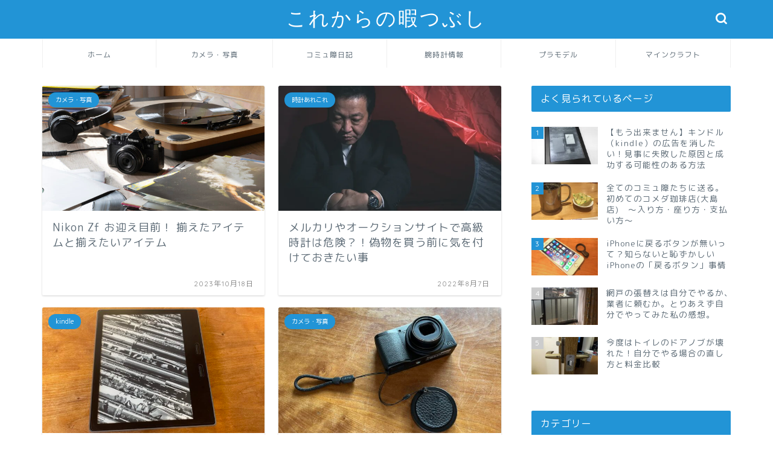

--- FILE ---
content_type: text/html; charset=UTF-8
request_url: https://worldiceru.com/
body_size: 14740
content:
<!DOCTYPE html>
<html lang="ja">
<head prefix="og: http://ogp.me/ns# fb: http://ogp.me/ns/fb# article: http://ogp.me/ns/article#">
<meta charset="utf-8">
<meta http-equiv="X-UA-Compatible" content="IE=edge">
<meta name="viewport" content="width=device-width, initial-scale=1">
<!-- ここからOGP -->
<meta property="og:type" content="blog">
<meta property="og:title" content="これからの暇つぶし">
<meta property="og:url" content="https://worldiceru.com">
<meta property="og:description" content="">
<meta property="og:image" content="https://worldiceru.com/wp-content/themes/jin/img/bg_default.jpg">
<meta property="og:site_name" content="これからの暇つぶし">
<meta property="fb:admins" content="">
<meta name="twitter:card" content="summary">
<!-- ここまでOGP --> 

<link rel="canonical" href="https://worldiceru.com">
<link media="all" href="https://worldiceru.com/wp-content/cache/autoptimize/css/autoptimize_4015bb4a52dac98ecf13772bd41758d6.css" rel="stylesheet"><title>これからの暇つぶし</title>
<meta name='robots' content='max-image-preview:large' />
<script type="text/javascript" id="wpp-js" src="https://worldiceru.com/wp-content/plugins/wordpress-popular-posts/assets/js/wpp.min.js" data-sampling="0" data-sampling-rate="100" data-api-url="https://worldiceru.com/wp-json/wordpress-popular-posts" data-post-id="0" data-token="9b0a51192e" data-lang="0" data-debug="0"></script>
<!-- Google tag (gtag.js) consent mode dataLayer added by Site Kit -->
<script type="text/javascript" id="google_gtagjs-js-consent-mode-data-layer">
/* <![CDATA[ */
window.dataLayer = window.dataLayer || [];function gtag(){dataLayer.push(arguments);}
gtag('consent', 'default', {"ad_personalization":"denied","ad_storage":"denied","ad_user_data":"denied","analytics_storage":"denied","functionality_storage":"denied","security_storage":"denied","personalization_storage":"denied","region":["AT","BE","BG","CH","CY","CZ","DE","DK","EE","ES","FI","FR","GB","GR","HR","HU","IE","IS","IT","LI","LT","LU","LV","MT","NL","NO","PL","PT","RO","SE","SI","SK"],"wait_for_update":500});
window._googlesitekitConsentCategoryMap = {"statistics":["analytics_storage"],"marketing":["ad_storage","ad_user_data","ad_personalization"],"functional":["functionality_storage","security_storage"],"preferences":["personalization_storage"]};
window._googlesitekitConsents = {"ad_personalization":"denied","ad_storage":"denied","ad_user_data":"denied","analytics_storage":"denied","functionality_storage":"denied","security_storage":"denied","personalization_storage":"denied","region":["AT","BE","BG","CH","CY","CZ","DE","DK","EE","ES","FI","FR","GB","GR","HR","HU","IE","IS","IT","LI","LT","LU","LV","MT","NL","NO","PL","PT","RO","SE","SI","SK"],"wait_for_update":500};
/* ]]> */
</script>
<!-- Google タグ (gtag.js) の終了同意モード dataLayer が Site Kit によって追加されました -->
<link rel='dns-prefetch' href='//cdnjs.cloudflare.com' />
<link rel='dns-prefetch' href='//www.googletagmanager.com' />
<link rel='dns-prefetch' href='//pagead2.googlesyndication.com' />
<link rel="alternate" type="application/rss+xml" title="これからの暇つぶし &raquo; フィード" href="https://worldiceru.com/feed/" />
<link rel="alternate" type="application/rss+xml" title="これからの暇つぶし &raquo; コメントフィード" href="https://worldiceru.com/comments/feed/" />
<script type="text/javascript">
/* <![CDATA[ */
window._wpemojiSettings = {"baseUrl":"https:\/\/s.w.org\/images\/core\/emoji\/15.0.3\/72x72\/","ext":".png","svgUrl":"https:\/\/s.w.org\/images\/core\/emoji\/15.0.3\/svg\/","svgExt":".svg","source":{"concatemoji":"https:\/\/worldiceru.com\/wp-includes\/js\/wp-emoji-release.min.js?ver=6.6.4"}};
/*! This file is auto-generated */
!function(i,n){var o,s,e;function c(e){try{var t={supportTests:e,timestamp:(new Date).valueOf()};sessionStorage.setItem(o,JSON.stringify(t))}catch(e){}}function p(e,t,n){e.clearRect(0,0,e.canvas.width,e.canvas.height),e.fillText(t,0,0);var t=new Uint32Array(e.getImageData(0,0,e.canvas.width,e.canvas.height).data),r=(e.clearRect(0,0,e.canvas.width,e.canvas.height),e.fillText(n,0,0),new Uint32Array(e.getImageData(0,0,e.canvas.width,e.canvas.height).data));return t.every(function(e,t){return e===r[t]})}function u(e,t,n){switch(t){case"flag":return n(e,"\ud83c\udff3\ufe0f\u200d\u26a7\ufe0f","\ud83c\udff3\ufe0f\u200b\u26a7\ufe0f")?!1:!n(e,"\ud83c\uddfa\ud83c\uddf3","\ud83c\uddfa\u200b\ud83c\uddf3")&&!n(e,"\ud83c\udff4\udb40\udc67\udb40\udc62\udb40\udc65\udb40\udc6e\udb40\udc67\udb40\udc7f","\ud83c\udff4\u200b\udb40\udc67\u200b\udb40\udc62\u200b\udb40\udc65\u200b\udb40\udc6e\u200b\udb40\udc67\u200b\udb40\udc7f");case"emoji":return!n(e,"\ud83d\udc26\u200d\u2b1b","\ud83d\udc26\u200b\u2b1b")}return!1}function f(e,t,n){var r="undefined"!=typeof WorkerGlobalScope&&self instanceof WorkerGlobalScope?new OffscreenCanvas(300,150):i.createElement("canvas"),a=r.getContext("2d",{willReadFrequently:!0}),o=(a.textBaseline="top",a.font="600 32px Arial",{});return e.forEach(function(e){o[e]=t(a,e,n)}),o}function t(e){var t=i.createElement("script");t.src=e,t.defer=!0,i.head.appendChild(t)}"undefined"!=typeof Promise&&(o="wpEmojiSettingsSupports",s=["flag","emoji"],n.supports={everything:!0,everythingExceptFlag:!0},e=new Promise(function(e){i.addEventListener("DOMContentLoaded",e,{once:!0})}),new Promise(function(t){var n=function(){try{var e=JSON.parse(sessionStorage.getItem(o));if("object"==typeof e&&"number"==typeof e.timestamp&&(new Date).valueOf()<e.timestamp+604800&&"object"==typeof e.supportTests)return e.supportTests}catch(e){}return null}();if(!n){if("undefined"!=typeof Worker&&"undefined"!=typeof OffscreenCanvas&&"undefined"!=typeof URL&&URL.createObjectURL&&"undefined"!=typeof Blob)try{var e="postMessage("+f.toString()+"("+[JSON.stringify(s),u.toString(),p.toString()].join(",")+"));",r=new Blob([e],{type:"text/javascript"}),a=new Worker(URL.createObjectURL(r),{name:"wpTestEmojiSupports"});return void(a.onmessage=function(e){c(n=e.data),a.terminate(),t(n)})}catch(e){}c(n=f(s,u,p))}t(n)}).then(function(e){for(var t in e)n.supports[t]=e[t],n.supports.everything=n.supports.everything&&n.supports[t],"flag"!==t&&(n.supports.everythingExceptFlag=n.supports.everythingExceptFlag&&n.supports[t]);n.supports.everythingExceptFlag=n.supports.everythingExceptFlag&&!n.supports.flag,n.DOMReady=!1,n.readyCallback=function(){n.DOMReady=!0}}).then(function(){return e}).then(function(){var e;n.supports.everything||(n.readyCallback(),(e=n.source||{}).concatemoji?t(e.concatemoji):e.wpemoji&&e.twemoji&&(t(e.twemoji),t(e.wpemoji)))}))}((window,document),window._wpemojiSettings);
/* ]]> */
</script>






<link rel='stylesheet' id='pz-linkcard-css' href='https://worldiceru.com/wp-content/cache/autoptimize/css/autoptimize_single_555d41520ade2976ca1c4dc0d7ac684f.css?ver=2.5.5.1' type='text/css' media='all' />




<link rel='stylesheet' id='swiper-style-css' href='https://cdnjs.cloudflare.com/ajax/libs/Swiper/4.0.7/css/swiper.min.css?ver=6.6.4' type='text/css' media='all' />

<script type="text/javascript" src="https://worldiceru.com/wp-includes/js/jquery/jquery.min.js?ver=3.7.1" id="jquery-core-js"></script>


<!-- Site Kit によって追加された Google タグ（gtag.js）スニペット -->
<!-- Google アナリティクス スニペット (Site Kit が追加) -->
<script type="text/javascript" src="https://www.googletagmanager.com/gtag/js?id=G-17HLS8MN1C" id="google_gtagjs-js" async></script>
<script type="text/javascript" id="google_gtagjs-js-after">
/* <![CDATA[ */
window.dataLayer = window.dataLayer || [];function gtag(){dataLayer.push(arguments);}
gtag("set","linker",{"domains":["worldiceru.com"]});
gtag("js", new Date());
gtag("set", "developer_id.dZTNiMT", true);
gtag("config", "G-17HLS8MN1C");
/* ]]> */
</script>
<link rel="https://api.w.org/" href="https://worldiceru.com/wp-json/" /><link rel="alternate" hreflang="ja" href="https://worldiceru.com/" />
<link rel="alternate" hreflang="en-US" href="https://worldiceru.com/en/" />
<meta name="generator" content="Site Kit by Google 1.170.0" />            
            	
<link rel="next" href="https://worldiceru.com/page/2/" />

<!-- Site Kit が追加した Google AdSense メタタグ -->
<meta name="google-adsense-platform-account" content="ca-host-pub-2644536267352236">
<meta name="google-adsense-platform-domain" content="sitekit.withgoogle.com">
<!-- Site Kit が追加した End Google AdSense メタタグ -->

		
<!-- Google AdSense スニペット (Site Kit が追加) -->
<script type="text/javascript" async="async" src="https://pagead2.googlesyndication.com/pagead/js/adsbygoogle.js?client=ca-pub-6284486748407388&amp;host=ca-host-pub-2644536267352236" crossorigin="anonymous"></script>

<!-- (ここまで) Google AdSense スニペット (Site Kit が追加) -->
	
	<link rel="icon" href="https://worldiceru.com/wp-content/uploads/2018/05/cropped-4495bed8051fcc9fd4ac4bababda36e3-32x32.png" sizes="32x32" />
<link rel="icon" href="https://worldiceru.com/wp-content/uploads/2018/05/cropped-4495bed8051fcc9fd4ac4bababda36e3-192x192.png" sizes="192x192" />
<link rel="apple-touch-icon" href="https://worldiceru.com/wp-content/uploads/2018/05/cropped-4495bed8051fcc9fd4ac4bababda36e3-180x180.png" />
<meta name="msapplication-TileImage" content="https://worldiceru.com/wp-content/uploads/2018/05/cropped-4495bed8051fcc9fd4ac4bababda36e3-270x270.png" />
		
			
<!--カエレバCSS-->

<!--アプリーチCSS-->


<!-- Google Tag Manager -->
<script>(function(w,d,s,l,i){w[l]=w[l]||[];w[l].push({'gtm.start':
new Date().getTime(),event:'gtm.js'});var f=d.getElementsByTagName(s)[0],
j=d.createElement(s),dl=l!='dataLayer'?'&l='+l:'';j.async=true;j.src=
'https://www.googletagmanager.com/gtm.js?id='+i+dl;f.parentNode.insertBefore(j,f);
})(window,document,'script','dataLayer','GTM-MWFFVZ6');</script>
<!-- End Google Tag Manager -->

<!-- Global site tag (gtag.js) - Google Analytics -->
<script async src="https://www.googletagmanager.com/gtag/js?id=UA-57468799-1"></script>
<script>
  window.dataLayer = window.dataLayer || [];
  function gtag(){dataLayer.push(arguments);}
  gtag('js', new Date());

  gtag('config', 'UA-57468799-1');
</script>

<!-- Global site tag (gtag.js) - Google Analytics -->
<script async src="https://www.googletagmanager.com/gtag/js?id=G-17HLS8MN1C"></script>
<script>
  window.dataLayer = window.dataLayer || [];
  function gtag(){dataLayer.push(arguments);}
  gtag('js', new Date());

  gtag('config', 'G-17HLS8MN1C');
</script>

<link rel="preload" as="font" href="https://worldiceru.com/wp-content/themes/jin/font/jin-icons/fonts/jin-icons.ttf?c16tcv" crossorigin>

<link rel="preload" as="font" href="https://worldiceru.com/wp-content/plugins/crayon-syntax-highlighter/fonts/monaco/monaco-webfont.woff" crossorigin>

<script async src="https://pagead2.googlesyndication.com/pagead/js/adsbygoogle.js?client=ca-pub-6284486748407388"
     crossorigin="anonymous"></script>

<script src="https://cdn.rawgit.com/google/code-prettify/master/loader/run_prettify.js"></script>
</head>
<body data-rsssl=1 class="home blog ja" id="rm-style">
<div id="wrapper">

		
	<div id="scroll-content" class="animate-off">
	
		<!--ヘッダー-->

								
<div id="header-box" class="tn_on header-box animate-off">
	<div id="header" class="header-type2 header animate-off">
		
		<div id="site-info" class="ef">
												<span class="tn-logo-size"><a href='https://worldiceru.com/' title='これからの暇つぶし' rel='home'>これからの暇つぶし</a></span>
									</div>

	
				<div id="headmenu">
			<span class="headsns tn_sns_off">
									<span class="twitter"><a href="#"><i class="jic-type jin-ifont-twitter" aria-hidden="true"></i></a></span>
																	
									

			</span>
			<span class="headsearch tn_search_on">
				<form class="search-box" role="search" method="get" id="searchform" action="https://worldiceru.com/">
	<input type="search" placeholder="" class="text search-text" value="" name="s" id="s">
	<input type="submit" id="searchsubmit" value="&#xe931;">
</form>
			</span>
		</div>
		
	</div>
	
		
</div>

		
	<!--グローバルナビゲーション layout1-->
				<div id="nav-container" class="header-style3-animate animate-off">
			<div id="drawernav2" class="ef">
				<nav class="fixed-content"><ul class="menu-box"><li class="menu-item menu-item-type-custom menu-item-object-custom current-menu-item current_page_item menu-item-home menu-item-16"><a href="https://worldiceru.com/" aria-current="page">ホーム</a></li>
<li class="menu-item menu-item-type-taxonomy menu-item-object-category menu-item-758"><a href="https://worldiceru.com/category/%e3%82%ab%e3%83%a1%e3%83%a9%e3%83%bb%e5%86%99%e7%9c%9f/">カメラ・写真</a></li>
<li class="menu-item menu-item-type-taxonomy menu-item-object-category menu-item-3298"><a href="https://worldiceru.com/category/%e3%82%b3%e3%83%9f%e3%83%a5%e9%9a%9c%e6%97%a5%e8%a8%98/">コミュ障日記</a></li>
<li class="menu-item menu-item-type-taxonomy menu-item-object-category menu-item-3787"><a href="https://worldiceru.com/category/%e8%85%95%e6%99%82%e8%a8%88%e6%83%85%e5%a0%b1/">腕時計情報</a></li>
<li class="menu-item menu-item-type-taxonomy menu-item-object-category menu-item-1916"><a href="https://worldiceru.com/category/%e3%83%97%e3%83%a9%e3%83%a2%e3%83%87%e3%83%ab/">プラモデル</a></li>
<li class="menu-item menu-item-type-taxonomy menu-item-object-category menu-item-has-children menu-item-1936"><a href="https://worldiceru.com/category/minecraft/">マインクラフト</a>
<ul class="sub-menu">
	<li class="menu-item menu-item-type-taxonomy menu-item-object-category menu-item-1937"><a href="https://worldiceru.com/category/minecraft/minecraft_diary/">iPhoneでマイクラ日記</a></li>
	<li class="menu-item menu-item-type-taxonomy menu-item-object-category menu-item-1938"><a href="https://worldiceru.com/category/minecraft/minecraft_cap/">マインクラフト攻略</a></li>
</ul>
</li>
</ul></nav>			</div>
		</div>
				<!--グローバルナビゲーション layout1-->
		
		<!--ヘッダー-->

		<div class="clearfix"></div>

			
											
		
	<div id="contents">

		<!--メインコンテンツ-->
		
				
			<main id="main-contents" class="main-contents animate-off" itemscope itemtype="https://schema.org/Blog">
				
				
									<div class="toppost-list-box-simple">
	<div class="post-list-mag">
							

	
	
	

<article class="post-list-item" itemscope itemtype="https://schema.org/BlogPosting">
	<a class="post-list-link" rel="bookmark" href="https://worldiceru.com/nikon-zf-%e3%81%8a%e8%bf%8e%e3%81%88%e7%9b%ae%e5%89%8d%ef%bc%81-%e6%8f%83%e3%81%88%e3%81%9f%e3%82%a2%e3%82%a4%e3%83%86%e3%83%a0%e3%81%a8%e6%8f%83%e3%81%88%e3%81%9f%e3%81%84%e3%82%a2%e3%82%a4%e3%83%86/" itemprop='mainEntityOfPage'>
		<div class="post-list-inner">
			<div class="post-list-thumb" itemprop="image" itemscope itemtype="https://schema.org/ImageObject">
															<img src="https://worldiceru.com/wp-content/plugins/native-lazyload/assets/images/placeholder.svg" class="attachment-small_size size-small_size wp-post-image native-lazyload-js-fallback" alt="" width ="368" height ="207" decoding="async" fetchpriority="high" loading="lazy" data-src="https://worldiceru.com/wp-content/uploads/2023/10/pic_02-640x360.jpg" />						<meta itemprop="url" content="https://worldiceru.com/wp-content/uploads/2023/10/pic_02-640x360.jpg">
						<meta itemprop="width" content="640">
						<meta itemprop="height" content="360">
												</div>
			<div class="post-list-meta vcard">
								<span class="post-list-cat category-%e3%82%ab%e3%83%a1%e3%83%a9%e3%83%bb%e5%86%99%e7%9c%9f" style="background-color:!important;" itemprop="keywords">カメラ・写真</span>
				
				<h2 class="post-list-title entry-title" itemprop="headline">Nikon Zf お迎え目前！ 揃えたアイテムと揃えたいアイテム</h2>

									<span class="post-list-date date updated ef" itemprop="datePublished dateModified" datetime="2023-10-18" content="2023-10-18">2023年10月18日</span>
				
				<span class="writer fn" itemprop="author" itemscope itemtype="https://schema.org/Person"><span itemprop="name">iceru</span></span>

				<div class="post-list-publisher" itemprop="publisher" itemscope itemtype="https://schema.org/Organization">
					<span itemprop="logo" itemscope itemtype="https://schema.org/ImageObject">
						<span itemprop="url"></span>
					</span>
					<span itemprop="name">これからの暇つぶし</span>
				</div>
			</div>
		</div>
	</a>
</article>


<article class="post-list-item" itemscope itemtype="https://schema.org/BlogPosting">
	<a class="post-list-link" rel="bookmark" href="https://worldiceru.com/%e3%83%a1%e3%83%ab%e3%82%ab%e3%83%aa%e3%82%84%e3%82%aa%e3%83%bc%e3%82%af%e3%82%b7%e3%83%a7%e3%83%b3%e3%82%b5%e3%82%a4%e3%83%88%e3%81%a7%e6%99%82%e8%a8%88%e3%81%af%e5%8d%b1%e9%99%ba%ef%bc%9f%ef%bc%81/" itemprop='mainEntityOfPage'>
		<div class="post-list-inner">
			<div class="post-list-thumb" itemprop="image" itemscope itemtype="https://schema.org/ImageObject">
															<img src="https://worldiceru.com/wp-content/plugins/native-lazyload/assets/images/placeholder.svg" class="attachment-small_size size-small_size wp-post-image native-lazyload-js-fallback" alt="" width ="368" height ="207" decoding="async" loading="lazy" data-src="https://worldiceru.com/wp-content/uploads/2022/08/fujiko-10202.jpg-640x360.webp" />						<meta itemprop="url" content="https://worldiceru.com/wp-content/uploads/2022/08/fujiko-10202.jpg-640x360.webp">
						<meta itemprop="width" content="640">
						<meta itemprop="height" content="360">
												</div>
			<div class="post-list-meta vcard">
								<span class="post-list-cat category-%e6%99%82%e8%a8%88%e3%81%82%e3%82%8c%e3%81%93%e3%82%8c" style="background-color:!important;" itemprop="keywords">時計あれこれ</span>
				
				<h2 class="post-list-title entry-title" itemprop="headline">メルカリやオークションサイトで高級時計は危険？！偽物を買う前に気を付けておきたい事</h2>

									<span class="post-list-date date updated ef" itemprop="datePublished dateModified" datetime="2022-08-07" content="2022-08-07">2022年8月7日</span>
				
				<span class="writer fn" itemprop="author" itemscope itemtype="https://schema.org/Person"><span itemprop="name">iceru</span></span>

				<div class="post-list-publisher" itemprop="publisher" itemscope itemtype="https://schema.org/Organization">
					<span itemprop="logo" itemscope itemtype="https://schema.org/ImageObject">
						<span itemprop="url"></span>
					</span>
					<span itemprop="name">これからの暇つぶし</span>
				</div>
			</div>
		</div>
	</a>
</article>


<article class="post-list-item" itemscope itemtype="https://schema.org/BlogPosting">
	<a class="post-list-link" rel="bookmark" href="https://worldiceru.com/kindle%e3%81%ab%e3%81%a4%e3%81%84%e3%81%a6%e3%81%ae%e7%96%91%e5%95%8f%e3%82%92%e8%a7%a3%e6%b6%88%e3%81%97%e3%82%88%e3%81%86%e3%80%82%e3%82%ad%e3%83%b3%e3%83%89%e3%83%abq%ef%bc%86%ef%bd%81/" itemprop='mainEntityOfPage'>
		<div class="post-list-inner">
			<div class="post-list-thumb" itemprop="image" itemscope itemtype="https://schema.org/ImageObject">
															<img src="https://worldiceru.com/wp-content/plugins/native-lazyload/assets/images/placeholder.svg" class="attachment-small_size size-small_size wp-post-image native-lazyload-js-fallback" alt="" width ="368" height ="207" decoding="async" loading="lazy" data-src="https://worldiceru.com/wp-content/uploads/2021/01/img_5700-640x360.jpg" />						<meta itemprop="url" content="https://worldiceru.com/wp-content/uploads/2021/01/img_5700-640x360.jpg">
						<meta itemprop="width" content="640">
						<meta itemprop="height" content="360">
												</div>
			<div class="post-list-meta vcard">
								<span class="post-list-cat category-kindle" style="background-color:!important;" itemprop="keywords">kindle</span>
				
				<h2 class="post-list-title entry-title" itemprop="headline">kindleについての疑問を解消しよう。キンドルQ＆Ａ</h2>

									<span class="post-list-date date updated ef" itemprop="datePublished dateModified" datetime="2022-07-24" content="2022-07-24">2022年7月24日</span>
				
				<span class="writer fn" itemprop="author" itemscope itemtype="https://schema.org/Person"><span itemprop="name">iceru</span></span>

				<div class="post-list-publisher" itemprop="publisher" itemscope itemtype="https://schema.org/Organization">
					<span itemprop="logo" itemscope itemtype="https://schema.org/ImageObject">
						<span itemprop="url"></span>
					</span>
					<span itemprop="name">これからの暇つぶし</span>
				</div>
			</div>
		</div>
	</a>
</article>


<article class="post-list-item" itemscope itemtype="https://schema.org/BlogPosting">
	<a class="post-list-link" rel="bookmark" href="https://worldiceru.com/%e3%83%aa%e3%82%b3%e3%83%bcgr3%e3%82%92%e3%81%95%e3%82%89%e3%81%ab%e4%bd%bf%e3%81%84%e3%82%84%e3%81%99%e3%81%8f%ef%bc%81%e5%ae%89%e5%bf%83%ef%bd%a5%e3%82%b3%e3%83%b3%e3%83%91%e3%82%af%e3%83%88/" itemprop='mainEntityOfPage'>
		<div class="post-list-inner">
			<div class="post-list-thumb" itemprop="image" itemscope itemtype="https://schema.org/ImageObject">
															<img src="https://worldiceru.com/wp-content/plugins/native-lazyload/assets/images/placeholder.svg" class="attachment-small_size size-small_size wp-post-image native-lazyload-js-fallback" alt="" width ="368" height ="207" decoding="async" loading="lazy" data-src="https://worldiceru.com/wp-content/uploads/2022/06/img_9385-640x360.jpg" />						<meta itemprop="url" content="https://worldiceru.com/wp-content/uploads/2022/06/img_9385-640x360.jpg">
						<meta itemprop="width" content="640">
						<meta itemprop="height" content="360">
												</div>
			<div class="post-list-meta vcard">
								<span class="post-list-cat category-%e3%82%ab%e3%83%a1%e3%83%a9%e3%83%bb%e5%86%99%e7%9c%9f" style="background-color:!important;" itemprop="keywords">カメラ・写真</span>
				
				<h2 class="post-list-title entry-title" itemprop="headline">リコーGR3をさらに使いやすく！安心･コンパクト･使いやすいを目指す</h2>

									<span class="post-list-date date updated ef" itemprop="datePublished dateModified" datetime="2022-06-27" content="2022-06-27">2022年6月27日</span>
				
				<span class="writer fn" itemprop="author" itemscope itemtype="https://schema.org/Person"><span itemprop="name">iceru</span></span>

				<div class="post-list-publisher" itemprop="publisher" itemscope itemtype="https://schema.org/Organization">
					<span itemprop="logo" itemscope itemtype="https://schema.org/ImageObject">
						<span itemprop="url"></span>
					</span>
					<span itemprop="name">これからの暇つぶし</span>
				</div>
			</div>
		</div>
	</a>
</article>


<article class="post-list-item" itemscope itemtype="https://schema.org/BlogPosting">
	<a class="post-list-link" rel="bookmark" href="https://worldiceru.com/%e5%85%a8%e3%81%a6%e3%81%ae%e3%82%b3%e3%83%9f%e3%83%a5%e9%9a%9c%e3%81%9f%e3%81%a1%e3%81%ab%e9%80%81%e3%82%8b%e3%80%82%e5%90%8d%e4%bb%a3-%e5%af%8c%e5%a3%ab%e3%81%9d%e3%81%b0%e3%81%ae%e5%85%a5/" itemprop='mainEntityOfPage'>
		<div class="post-list-inner">
			<div class="post-list-thumb" itemprop="image" itemscope itemtype="https://schema.org/ImageObject">
															<img src="https://worldiceru.com/wp-content/plugins/native-lazyload/assets/images/placeholder.svg" class="attachment-small_size size-small_size wp-post-image native-lazyload-js-fallback" alt="" width ="368" height ="207" decoding="async" loading="lazy" data-src="https://worldiceru.com/wp-content/uploads/2022/06/img_9138-edited-640x360.jpg" />						<meta itemprop="url" content="https://worldiceru.com/wp-content/uploads/2022/06/img_9138-edited-640x360.jpg">
						<meta itemprop="width" content="640">
						<meta itemprop="height" content="360">
												</div>
			<div class="post-list-meta vcard">
								<span class="post-list-cat category-%e3%81%af%e3%81%98%e3%82%81%e3%81%a6%e3%81%ae" style="background-color:!important;" itemprop="keywords">はじめての</span>
				
				<h2 class="post-list-title entry-title" itemprop="headline"> 全てのコミュ障たちに送る。名代 富士そばの入り方（渋谷下田ビル店）</h2>

									<span class="post-list-date date updated ef" itemprop="datePublished dateModified" datetime="2022-06-04" content="2022-06-04">2022年6月4日</span>
				
				<span class="writer fn" itemprop="author" itemscope itemtype="https://schema.org/Person"><span itemprop="name">iceru</span></span>

				<div class="post-list-publisher" itemprop="publisher" itemscope itemtype="https://schema.org/Organization">
					<span itemprop="logo" itemscope itemtype="https://schema.org/ImageObject">
						<span itemprop="url"></span>
					</span>
					<span itemprop="name">これからの暇つぶし</span>
				</div>
			</div>
		</div>
	</a>
</article>


<article class="post-list-item" itemscope itemtype="https://schema.org/BlogPosting">
	<a class="post-list-link" rel="bookmark" href="https://worldiceru.com/%e5%85%a8%e3%81%a6%e3%81%ae%e3%82%b3%e3%83%9f%e3%83%a5%e9%9a%9c%e3%81%9f%e3%81%a1%e3%81%ab%e9%80%81%e3%82%8b%e3%80%82%e3%83%95%e3%82%a1%e3%83%9f%e3%83%aa%e3%83%bc%e3%83%9e%e3%83%bc%e3%83%88%e3%82%bb/" itemprop='mainEntityOfPage'>
		<div class="post-list-inner">
			<div class="post-list-thumb" itemprop="image" itemscope itemtype="https://schema.org/ImageObject">
															<img src="https://worldiceru.com/wp-content/plugins/native-lazyload/assets/images/placeholder.svg" class="attachment-small_size size-small_size wp-post-image native-lazyload-js-fallback" alt="" width ="368" height ="207" decoding="async" loading="lazy" data-src="https://worldiceru.com/wp-content/uploads/2021/12/img_7689-edited-640x360.jpg" />						<meta itemprop="url" content="https://worldiceru.com/wp-content/uploads/2021/12/img_7689-edited-640x360.jpg">
						<meta itemprop="width" content="640">
						<meta itemprop="height" content="360">
												</div>
			<div class="post-list-meta vcard">
								<span class="post-list-cat category-%e3%82%b3%e3%83%9f%e3%83%a5%e9%9a%9c%e6%97%a5%e8%a8%98" style="background-color:!important;" itemprop="keywords">コミュ障日記</span>
				
				<h2 class="post-list-title entry-title" itemprop="headline">全てのコミュ障たちに送る。ファミリーマートセルフレジの使い方</h2>

									<span class="post-list-date date updated ef" itemprop="datePublished dateModified" datetime="2021-12-12" content="2021-12-12">2021年12月12日</span>
				
				<span class="writer fn" itemprop="author" itemscope itemtype="https://schema.org/Person"><span itemprop="name">iceru</span></span>

				<div class="post-list-publisher" itemprop="publisher" itemscope itemtype="https://schema.org/Organization">
					<span itemprop="logo" itemscope itemtype="https://schema.org/ImageObject">
						<span itemprop="url"></span>
					</span>
					<span itemprop="name">これからの暇つぶし</span>
				</div>
			</div>
		</div>
	</a>
</article>


<article class="post-list-item" itemscope itemtype="https://schema.org/BlogPosting">
	<a class="post-list-link" rel="bookmark" href="https://worldiceru.com/%e3%82%a8%e3%82%a2%e3%82%b3%e3%83%b3%e3%81%ae%e3%83%9d%e3%82%b3%e3%83%9d%e3%82%b3%e9%9f%b3%e3%82%92%e4%bd%95%e3%81%a8%e3%81%8b%e3%81%99%e3%82%8b%ef%bd%a1/" itemprop='mainEntityOfPage'>
		<div class="post-list-inner">
			<div class="post-list-thumb" itemprop="image" itemscope itemtype="https://schema.org/ImageObject">
															<img src="https://worldiceru.com/wp-content/plugins/native-lazyload/assets/images/placeholder.svg" class="attachment-small_size size-small_size wp-post-image native-lazyload-js-fallback" alt="" width ="368" height ="207" decoding="async" loading="lazy" data-src="https://worldiceru.com/wp-content/uploads/2021/04/img_5785-640x360.jpg" />						<meta itemprop="url" content="https://worldiceru.com/wp-content/uploads/2021/04/img_5785-640x360.jpg">
						<meta itemprop="width" content="640">
						<meta itemprop="height" content="360">
												</div>
			<div class="post-list-meta vcard">
								<span class="post-list-cat category-%e6%9c%aa%e5%88%86%e9%a1%9e" style="background-color:!important;" itemprop="keywords">未分類</span>
				
				<h2 class="post-list-title entry-title" itemprop="headline">エアコンのポコポコ音を何とかする｡</h2>

									<span class="post-list-date date updated ef" itemprop="datePublished dateModified" datetime="2021-09-28" content="2021-09-28">2021年9月28日</span>
				
				<span class="writer fn" itemprop="author" itemscope itemtype="https://schema.org/Person"><span itemprop="name">iceru</span></span>

				<div class="post-list-publisher" itemprop="publisher" itemscope itemtype="https://schema.org/Organization">
					<span itemprop="logo" itemscope itemtype="https://schema.org/ImageObject">
						<span itemprop="url"></span>
					</span>
					<span itemprop="name">これからの暇つぶし</span>
				</div>
			</div>
		</div>
	</a>
</article>


<article class="post-list-item" itemscope itemtype="https://schema.org/BlogPosting">
	<a class="post-list-link" rel="bookmark" href="https://worldiceru.com/airtag%e3%81%af%e3%80%8c%e5%ad%90%e4%be%9b%e3%81%ae%e8%bf%b7%e5%ad%90%e5%af%be%e7%ad%96%e3%80%8d%e3%81%ab%e4%bd%bf%e3%81%88%e3%82%8b%e3%81%ae%e3%81%8b%e3%81%a9%e3%81%86%e3%81%8b%ef%bd%a1/" itemprop='mainEntityOfPage'>
		<div class="post-list-inner">
			<div class="post-list-thumb" itemprop="image" itemscope itemtype="https://schema.org/ImageObject">
															<img src="https://worldiceru.com/wp-content/plugins/native-lazyload/assets/images/placeholder.svg" class="attachment-small_size size-small_size wp-post-image native-lazyload-js-fallback" alt="" width ="368" height ="207" decoding="async" loading="lazy" data-src="https://worldiceru.com/wp-content/uploads/2021/04/image-640x360.png" />						<meta itemprop="url" content="https://worldiceru.com/wp-content/uploads/2021/04/image-640x360.png">
						<meta itemprop="width" content="640">
						<meta itemprop="height" content="360">
												</div>
			<div class="post-list-meta vcard">
								<span class="post-list-cat category-apple" style="background-color:!important;" itemprop="keywords">Apple</span>
				
				<h2 class="post-list-title entry-title" itemprop="headline">アップルのAirTagは「子供の迷子対策」に使えるのかどうか｡</h2>

									<span class="post-list-date date updated ef" itemprop="datePublished dateModified" datetime="2021-04-27" content="2021-04-27">2021年4月27日</span>
				
				<span class="writer fn" itemprop="author" itemscope itemtype="https://schema.org/Person"><span itemprop="name">iceru</span></span>

				<div class="post-list-publisher" itemprop="publisher" itemscope itemtype="https://schema.org/Organization">
					<span itemprop="logo" itemscope itemtype="https://schema.org/ImageObject">
						<span itemprop="url"></span>
					</span>
					<span itemprop="name">これからの暇つぶし</span>
				</div>
			</div>
		</div>
	</a>
</article>


<article class="post-list-item" itemscope itemtype="https://schema.org/BlogPosting">
	<a class="post-list-link" rel="bookmark" href="https://worldiceru.com/%e3%83%99%e3%83%a9%e3%83%b3%e3%83%80%e6%b1%9a%e3%82%8c%e3%81%ae%e5%8e%9f%e5%9b%a0%e3%80%81%e3%82%a8%e3%82%a2%e3%82%b3%e3%83%b3%e6%8e%92%e6%b0%b4%e3%82%92%e3%81%aa%e3%82%93%e3%81%a8%e3%81%8b%e3%81%99/" itemprop='mainEntityOfPage'>
		<div class="post-list-inner">
			<div class="post-list-thumb" itemprop="image" itemscope itemtype="https://schema.org/ImageObject">
															<img src="https://worldiceru.com/wp-content/plugins/native-lazyload/assets/images/placeholder.svg" class="attachment-small_size size-small_size wp-post-image native-lazyload-js-fallback" alt="" width ="368" height ="207" decoding="async" loading="lazy" data-src="https://worldiceru.com/wp-content/uploads/2021/04/img_5793-640x360.jpg" />						<meta itemprop="url" content="https://worldiceru.com/wp-content/uploads/2021/04/img_5793-640x360.jpg">
						<meta itemprop="width" content="640">
						<meta itemprop="height" content="360">
												</div>
			<div class="post-list-meta vcard">
								<span class="post-list-cat category-%e8%a3%9c%e4%bf%ae%e3%83%bb%e4%bf%ae%e7%b9%95%e3%83%bb%e6%97%a5%e6%9b%9c%e5%a4%a7%e5%b7%a5" style="background-color:!important;" itemprop="keywords">補修・修繕・日曜大工</span>
				
				<h2 class="post-list-title entry-title" itemprop="headline">ベランダ汚れの原因、エアコン排水をなんとかする</h2>

									<span class="post-list-date date updated ef" itemprop="datePublished dateModified" datetime="2021-04-19" content="2021-04-19">2021年4月19日</span>
				
				<span class="writer fn" itemprop="author" itemscope itemtype="https://schema.org/Person"><span itemprop="name">iceru</span></span>

				<div class="post-list-publisher" itemprop="publisher" itemscope itemtype="https://schema.org/Organization">
					<span itemprop="logo" itemscope itemtype="https://schema.org/ImageObject">
						<span itemprop="url"></span>
					</span>
					<span itemprop="name">これからの暇つぶし</span>
				</div>
			</div>
		</div>
	</a>
</article>


<article class="post-list-item" itemscope itemtype="https://schema.org/BlogPosting">
	<a class="post-list-link" rel="bookmark" href="https://worldiceru.com/%e3%81%93%e3%82%8c%e3%81%a7%e8%a7%a3%e6%b1%ba%ef%bc%81kindle%e3%81%ae%e5%ba%83%e5%91%8a%e3%81%af%e3%81%aa%e3%81%84%e6%96%b9%e3%81%8c%e3%81%84%e3%81%84%ef%bc%9f%e3%81%82%e3%81%a3%e3%81%a6%e3%82%82/" itemprop='mainEntityOfPage'>
		<div class="post-list-inner">
			<div class="post-list-thumb" itemprop="image" itemscope itemtype="https://schema.org/ImageObject">
															<img src="https://worldiceru.com/wp-content/plugins/native-lazyload/assets/images/placeholder.svg" class="attachment-small_size size-small_size wp-post-image native-lazyload-js-fallback" alt="kindle広告スリープ画面" width ="368" height ="207" decoding="async" loading="lazy" data-src="https://worldiceru.com/wp-content/uploads/2021/01/img_5695-640x360.jpg" />						<meta itemprop="url" content="https://worldiceru.com/wp-content/uploads/2021/01/img_5695-640x360.jpg">
						<meta itemprop="width" content="640">
						<meta itemprop="height" content="360">
												</div>
			<div class="post-list-meta vcard">
								<span class="post-list-cat category-kindle" style="background-color:!important;" itemprop="keywords">kindle</span>
				
				<h2 class="post-list-title entry-title" itemprop="headline">kindle端末の広告ありと広告なしどっちがいいの？それぞれの違いと使い心地</h2>

									<span class="post-list-date date updated ef" itemprop="datePublished dateModified" datetime="2021-01-09" content="2021-01-09">2021年1月9日</span>
				
				<span class="writer fn" itemprop="author" itemscope itemtype="https://schema.org/Person"><span itemprop="name">iceru</span></span>

				<div class="post-list-publisher" itemprop="publisher" itemscope itemtype="https://schema.org/Organization">
					<span itemprop="logo" itemscope itemtype="https://schema.org/ImageObject">
						<span itemprop="url"></span>
					</span>
					<span itemprop="name">これからの暇つぶし</span>
				</div>
			</div>
		</div>
	</a>
</article>


<article class="post-list-item" itemscope itemtype="https://schema.org/BlogPosting">
	<a class="post-list-link" rel="bookmark" href="https://worldiceru.com/sony%e3%81%ae%e3%82%b5%e3%82%a6%e3%83%b3%e3%83%89%e3%83%90%e3%83%bcht-x8500%e3%82%92%e5%a3%81%e6%8e%9b%e3%81%91%e3%83%86%e3%83%ac%e3%83%93%e3%81%ab%e5%8f%96%e3%82%8a%e4%bb%98%e3%81%91%e3%81%9f/" itemprop='mainEntityOfPage'>
		<div class="post-list-inner">
			<div class="post-list-thumb" itemprop="image" itemscope itemtype="https://schema.org/ImageObject">
															<img src="https://worldiceru.com/wp-content/plugins/native-lazyload/assets/images/placeholder.svg" class="attachment-small_size size-small_size wp-post-image native-lazyload-js-fallback" alt="" width ="368" height ="207" decoding="async" loading="lazy" data-src="https://worldiceru.com/wp-content/uploads/2020/12/img_4562-edited-640x360.jpg" />						<meta itemprop="url" content="https://worldiceru.com/wp-content/uploads/2020/12/img_4562-edited-640x360.jpg">
						<meta itemprop="width" content="640">
						<meta itemprop="height" content="360">
												</div>
			<div class="post-list-meta vcard">
								<span class="post-list-cat category-%e3%83%86%e3%83%ac%e3%83%93" style="background-color:!important;" itemprop="keywords">テレビ</span>
				
				<h2 class="post-list-title entry-title" itemprop="headline">SONYのサウンドバーHT-X8500を壁掛けテレビに取り付けた話</h2>

									<span class="post-list-date date updated ef" itemprop="datePublished dateModified" datetime="2020-12-14" content="2020-12-14">2020年12月14日</span>
				
				<span class="writer fn" itemprop="author" itemscope itemtype="https://schema.org/Person"><span itemprop="name">iceru</span></span>

				<div class="post-list-publisher" itemprop="publisher" itemscope itemtype="https://schema.org/Organization">
					<span itemprop="logo" itemscope itemtype="https://schema.org/ImageObject">
						<span itemprop="url"></span>
					</span>
					<span itemprop="name">これからの暇つぶし</span>
				</div>
			</div>
		</div>
	</a>
</article>


<article class="post-list-item" itemscope itemtype="https://schema.org/BlogPosting">
	<a class="post-list-link" rel="bookmark" href="https://worldiceru.com/%e5%a4%89%e6%95%b0%e3%81%ab%e3%81%a4%e3%81%84%e3%81%a6%e3%80%81%e5%a4%89%e6%95%b0%e3%81%ae%e4%bd%bf%e3%81%84%e6%96%b9-%e5%88%9d%e3%82%81%e3%81%a6%e3%81%aeaccess%e3%81%a7vba/" itemprop='mainEntityOfPage'>
		<div class="post-list-inner">
			<div class="post-list-thumb" itemprop="image" itemscope itemtype="https://schema.org/ImageObject">
															<img src="https://worldiceru.com/wp-content/plugins/native-lazyload/assets/images/placeholder.svg" class="attachment-small_size size-small_size wp-post-image native-lazyload-js-fallback" alt="" width ="368" height ="207" decoding="async" loading="lazy" data-src="https://worldiceru.com/wp-content/uploads/2020/11/vba.gif" />						<meta itemprop="url" content="https://worldiceru.com/wp-content/uploads/2020/11/vba.gif">
						<meta itemprop="width" content="640">
						<meta itemprop="height" content="360">
												</div>
			<div class="post-list-meta vcard">
								<span class="post-list-cat category-access" style="background-color:!important;" itemprop="keywords">access</span>
				
				<h2 class="post-list-title entry-title" itemprop="headline">変数について、変数の使い方-初めてのAccessでVBA-</h2>

									<span class="post-list-date date updated ef" itemprop="datePublished dateModified" datetime="2020-11-21" content="2020-11-21">2020年11月21日</span>
				
				<span class="writer fn" itemprop="author" itemscope itemtype="https://schema.org/Person"><span itemprop="name">iceru</span></span>

				<div class="post-list-publisher" itemprop="publisher" itemscope itemtype="https://schema.org/Organization">
					<span itemprop="logo" itemscope itemtype="https://schema.org/ImageObject">
						<span itemprop="url"></span>
					</span>
					<span itemprop="name">これからの暇つぶし</span>
				</div>
			</div>
		</div>
	</a>
</article>


<article class="post-list-item" itemscope itemtype="https://schema.org/BlogPosting">
	<a class="post-list-link" rel="bookmark" href="https://worldiceru.com/javascript%e3%81%a7wordpress%e3%81%ae%e6%8a%95%e7%a8%bf%e7%94%bb%e9%9d%a2%e3%81%ab%e3%82%b3%e3%83%94%e3%83%bc%e5%87%ba%e6%9d%a5%e3%82%8b%e3%83%a1%e3%83%a2%e3%82%92%e4%bd%9c%e3%82%8b/" itemprop='mainEntityOfPage'>
		<div class="post-list-inner">
			<div class="post-list-thumb" itemprop="image" itemscope itemtype="https://schema.org/ImageObject">
															<img src="https://worldiceru.com/wp-content/plugins/native-lazyload/assets/images/placeholder.svg" class="attachment-small_size size-small_size wp-post-image native-lazyload-js-fallback" alt="" width ="368" height ="207" decoding="async" loading="lazy" data-src="https://worldiceru.com/wp-content/uploads/2020/11/jquery.gif" />						<meta itemprop="url" content="https://worldiceru.com/wp-content/uploads/2020/11/jquery.gif">
						<meta itemprop="width" content="640">
						<meta itemprop="height" content="360">
												</div>
			<div class="post-list-meta vcard">
								<span class="post-list-cat category-jquery" style="background-color:!important;" itemprop="keywords">jQuery</span>
				
				<h2 class="post-list-title entry-title" itemprop="headline">JavascriptでWordpressの投稿画面にコピー出来るメモを作る</h2>

									<span class="post-list-date date updated ef" itemprop="datePublished dateModified" datetime="2020-11-07" content="2020-11-07">2020年11月7日</span>
				
				<span class="writer fn" itemprop="author" itemscope itemtype="https://schema.org/Person"><span itemprop="name">iceru</span></span>

				<div class="post-list-publisher" itemprop="publisher" itemscope itemtype="https://schema.org/Organization">
					<span itemprop="logo" itemscope itemtype="https://schema.org/ImageObject">
						<span itemprop="url"></span>
					</span>
					<span itemprop="name">これからの暇つぶし</span>
				</div>
			</div>
		</div>
	</a>
</article>


<article class="post-list-item" itemscope itemtype="https://schema.org/BlogPosting">
	<a class="post-list-link" rel="bookmark" href="https://worldiceru.com/jquery%e3%81%a7canonical%e3%82%bf%e3%82%b0%e3%81%ae%e6%9b%b8%e3%81%8d%e6%8f%9b%e3%81%88/" itemprop='mainEntityOfPage'>
		<div class="post-list-inner">
			<div class="post-list-thumb" itemprop="image" itemscope itemtype="https://schema.org/ImageObject">
															<img src="https://worldiceru.com/wp-content/plugins/native-lazyload/assets/images/placeholder.svg" class="attachment-small_size size-small_size wp-post-image native-lazyload-js-fallback" alt="" width ="368" height ="207" decoding="async" loading="lazy" data-src="https://worldiceru.com/wp-content/uploads/2020/11/jquery.gif" />						<meta itemprop="url" content="https://worldiceru.com/wp-content/uploads/2020/11/jquery.gif">
						<meta itemprop="width" content="640">
						<meta itemprop="height" content="360">
												</div>
			<div class="post-list-meta vcard">
								<span class="post-list-cat category-jquery" style="background-color:!important;" itemprop="keywords">jQuery</span>
				
				<h2 class="post-list-title entry-title" itemprop="headline">jQueryでcanonicalタグの書き換え</h2>

									<span class="post-list-date date updated ef" itemprop="datePublished dateModified" datetime="2020-11-03" content="2020-11-03">2020年11月3日</span>
				
				<span class="writer fn" itemprop="author" itemscope itemtype="https://schema.org/Person"><span itemprop="name">iceru</span></span>

				<div class="post-list-publisher" itemprop="publisher" itemscope itemtype="https://schema.org/Organization">
					<span itemprop="logo" itemscope itemtype="https://schema.org/ImageObject">
						<span itemprop="url"></span>
					</span>
					<span itemprop="name">これからの暇つぶし</span>
				</div>
			</div>
		</div>
	</a>
</article>
		
		<section class="pager-top">
			<ul class="pagination ef" role="menubar" aria-label="Pagination"><li class="current"><a><span>1</span></a></li><li><a href="https://worldiceru.com/page/2/" class="inactive" ><span>2</span></a></li><li><a href="https://worldiceru.com/page/3/" class="inactive" ><span>3</span></a></li><li><a href="https://worldiceru.com/page/4/" class="inactive" ><span>4</span></a></li><li><a href="https://worldiceru.com/page/5/" class="inactive" ><span>5</span></a></li><li><a href="https://worldiceru.com/page/6/" class="inactive" ><span>6</span></a></li><li><a href="https://worldiceru.com/page/7/" class="inactive" ><span>7</span></a></li><li><a href="https://worldiceru.com/page/8/" class="inactive" ><span>8</span></a></li><li><a href="https://worldiceru.com/page/9/" class="inactive" ><span>9</span></a></li></ul>		</section>
	</div>
</div>
								
				
			</main>
			<!--サイドバー-->
<div id="sidebar" class="sideber sidebar_style2 animate-off" role="complementary" itemscope itemtype="https://schema.org/WPSideBar">
		
	<div id="widget-popular-2" class="widget widget-popular"><div class="widgettitle ef">よく見られているページ</div>		<div id="new-entry-box">
				<ul>
												   				   										<li class="new-entry-item popular-item">
						<a href="https://worldiceru.com/post-527/" rel="bookmark">
							<div class="new-entry" itemprop="image" itemscope itemtype="https://schema.org/ImageObject">
								<figure class="eyecatch">
																			<img src="https://worldiceru.com/wp-content/plugins/native-lazyload/assets/images/placeholder.svg" class="attachment-cps_thumbnails size-cps_thumbnails wp-post-image native-lazyload-js-fallback" alt="" width ="96" height ="54" decoding="async" loading="lazy" data-src="https://worldiceru.com/wp-content/uploads/2016/05/ファイル-2016-05-02-午後3-38-34-320x180.jpeg" />										<meta itemprop="url" content="https://worldiceru.com/wp-content/uploads/2016/05/ファイル-2016-05-02-午後3-38-34-640x360.jpeg">
										<meta itemprop="width" content="640">
										<meta itemprop="height" content="360">
																	</figure>
								<span class="pop-num ef">1</span>
							</div>
							<div class="new-entry-item-meta">
								<h3 class="new-entry-item-title" itemprop="headline">【もう出来ません】キンドル（kindle）の広告を消したい！見事に失敗した原因と成功する可能性のある方法</h3>
							</div>
																				</a>
					</li>
					   										<li class="new-entry-item popular-item">
						<a href="https://worldiceru.com/komeda_first_attack/" rel="bookmark">
							<div class="new-entry" itemprop="image" itemscope itemtype="https://schema.org/ImageObject">
								<figure class="eyecatch">
																			<img src="https://worldiceru.com/wp-content/plugins/native-lazyload/assets/images/placeholder.svg" class="attachment-cps_thumbnails size-cps_thumbnails wp-post-image native-lazyload-js-fallback" alt="" width ="96" height ="54" decoding="async" loading="lazy" data-src="https://worldiceru.com/wp-content/uploads/2015/06/Evernote-Camera-Roll-20150610４-午前10_59_54-320x180.jpg" />										<meta itemprop="url" content="https://worldiceru.com/wp-content/uploads/2015/06/Evernote-Camera-Roll-20150610４-午前10_59_54-640x360.jpg">
										<meta itemprop="width" content="640">
										<meta itemprop="height" content="360">
																	</figure>
								<span class="pop-num ef">2</span>
							</div>
							<div class="new-entry-item-meta">
								<h3 class="new-entry-item-title" itemprop="headline">全てのコミュ障たちに送る。初めてのコメダ珈琲店(大島店)　〜入り方・座り方・支払い方〜</h3>
							</div>
																				</a>
					</li>
					   										<li class="new-entry-item popular-item">
						<a href="https://worldiceru.com/post-204/" rel="bookmark">
							<div class="new-entry" itemprop="image" itemscope itemtype="https://schema.org/ImageObject">
								<figure class="eyecatch">
																			<img src="https://worldiceru.com/wp-content/plugins/native-lazyload/assets/images/placeholder.svg" class="attachment-cps_thumbnails size-cps_thumbnails wp-post-image native-lazyload-js-fallback" alt="" width ="96" height ="54" decoding="async" loading="lazy" data-src="https://worldiceru.com/wp-content/uploads/2015/06/IMG_6272-320x180.jpg" />										<meta itemprop="url" content="https://worldiceru.com/wp-content/uploads/2015/06/IMG_6272-640x360.jpg">
										<meta itemprop="width" content="640">
										<meta itemprop="height" content="360">
																	</figure>
								<span class="pop-num ef">3</span>
							</div>
							<div class="new-entry-item-meta">
								<h3 class="new-entry-item-title" itemprop="headline">iPhoneに戻るボタンが無いって？知らないと恥ずかしいiPhoneの「戻るボタン」事情</h3>
							</div>
																				</a>
					</li>
					   										<li class="new-entry-item popular-item">
						<a href="https://worldiceru.com/post-477/" rel="bookmark">
							<div class="new-entry" itemprop="image" itemscope itemtype="https://schema.org/ImageObject">
								<figure class="eyecatch">
																			<img src="https://worldiceru.com/wp-content/plugins/native-lazyload/assets/images/placeholder.svg" class="attachment-cps_thumbnails size-cps_thumbnails wp-post-image native-lazyload-js-fallback" alt="" width ="96" height ="54" decoding="async" loading="lazy" data-src="https://worldiceru.com/wp-content/uploads/2016/04/IMG_7550-320x180.jpg" />										<meta itemprop="url" content="https://worldiceru.com/wp-content/uploads/2016/04/IMG_7550-640x360.jpg">
										<meta itemprop="width" content="640">
										<meta itemprop="height" content="360">
																	</figure>
								<span class="pop-num ef">4</span>
							</div>
							<div class="new-entry-item-meta">
								<h3 class="new-entry-item-title" itemprop="headline">網戸の張替えは自分でやるか､業者に頼むか。とりあえず自分でやってみた私の感想。</h3>
							</div>
																				</a>
					</li>
					   										<li class="new-entry-item popular-item">
						<a href="https://worldiceru.com/post-171/" rel="bookmark">
							<div class="new-entry" itemprop="image" itemscope itemtype="https://schema.org/ImageObject">
								<figure class="eyecatch">
																			<img src="https://worldiceru.com/wp-content/plugins/native-lazyload/assets/images/placeholder.svg" class="attachment-cps_thumbnails size-cps_thumbnails wp-post-image native-lazyload-js-fallback" alt="" width ="96" height ="54" decoding="async" loading="lazy" data-src="https://worldiceru.com/wp-content/uploads/2015/06/IMG_6233-320x180.jpg" />										<meta itemprop="url" content="https://worldiceru.com/wp-content/uploads/2015/06/IMG_6233-640x360.jpg">
										<meta itemprop="width" content="640">
										<meta itemprop="height" content="360">
																	</figure>
								<span class="pop-num ef">5</span>
							</div>
							<div class="new-entry-item-meta">
								<h3 class="new-entry-item-title" itemprop="headline">今度はトイレのドアノブが壊れた！自分でやる場合の直し方と料金比較</h3>
							</div>
																				</a>
					</li>
														</ul>
			</div>
		</div><div id="categories-4" class="widget widget_categories"><div class="widgettitle ef">カテゴリー</div>
			<ul>
					<li class="cat-item cat-item-38"><a href="https://worldiceru.com/category/amazon/">amazon <span class="count">10</span></a>
<ul class='children'>
	<li class="cat-item cat-item-129"><a href="https://worldiceru.com/category/amazon/kindle/">kindle <span class="count">7</span></a>
</li>
</ul>
</li>
	<li class="cat-item cat-item-52"><a href="https://worldiceru.com/category/apple/">Apple <span class="count">2</span></a>
</li>
	<li class="cat-item cat-item-7"><a href="https://worldiceru.com/category/iphone/">iphone <span class="count">7</span></a>
</li>
	<li class="cat-item cat-item-36"><a href="https://worldiceru.com/category/pc/">PC <span class="count">6</span></a>
<ul class='children'>
	<li class="cat-item cat-item-132"><a href="https://worldiceru.com/category/pc/access/">access <span class="count">2</span></a>
	<ul class='children'>
	<li class="cat-item cat-item-133"><a href="https://worldiceru.com/category/pc/access/vba/">VBA <span class="count">2</span></a>
</li>
	</ul>
</li>
	<li class="cat-item cat-item-134"><a href="https://worldiceru.com/category/pc/javascript/">JavaScript <span class="count">2</span></a>
	<ul class='children'>
	<li class="cat-item cat-item-135"><a href="https://worldiceru.com/category/pc/javascript/jquery/">jQuery <span class="count">2</span></a>
</li>
	</ul>
</li>
	<li class="cat-item cat-item-136"><a href="https://worldiceru.com/category/pc/wordpress/">wordpress <span class="count">1</span></a>
</li>
</ul>
</li>
	<li class="cat-item cat-item-17"><a href="https://worldiceru.com/category/seo/">SEO <span class="count">1</span></a>
</li>
	<li class="cat-item cat-item-41"><a href="https://worldiceru.com/category/x-pro2/">X-Pro2 <span class="count">13</span></a>
</li>
	<li class="cat-item cat-item-4"><a href="https://worldiceru.com/category/yahoo/">yahoo <span class="count">1</span></a>
</li>
	<li class="cat-item cat-item-22"><a href="https://worldiceru.com/category/%e3%81%af%e3%81%98%e3%82%81%e3%81%a6%e3%81%ae/">はじめての <span class="count">3</span></a>
</li>
	<li class="cat-item cat-item-40"><a href="https://worldiceru.com/category/%e3%82%ab%e3%83%a1%e3%83%a9%e3%83%bb%e5%86%99%e7%9c%9f/">カメラ・写真 <span class="count">29</span></a>
</li>
	<li class="cat-item cat-item-21"><a href="https://worldiceru.com/category/%e3%82%b3%e3%83%9f%e3%83%a5%e9%9a%9c%e6%97%a5%e8%a8%98/">コミュ障日記 <span class="count">4</span></a>
</li>
	<li class="cat-item cat-item-5"><a href="https://worldiceru.com/category/%e3%83%8d%e3%83%83%e3%83%88/">ネット <span class="count">10</span></a>
</li>
	<li class="cat-item cat-item-31"><a href="https://worldiceru.com/category/%e3%83%96%e3%83%ad%e3%82%b0/">ブログ <span class="count">5</span></a>
</li>
	<li class="cat-item cat-item-56"><a href="https://worldiceru.com/category/%e3%83%97%e3%83%a9%e3%83%a2%e3%83%87%e3%83%ab/">プラモデル <span class="count">5</span></a>
</li>
	<li class="cat-item cat-item-119"><a href="https://worldiceru.com/category/programming/">プログラミング <span class="count">1</span></a>
</li>
	<li class="cat-item cat-item-104"><a href="https://worldiceru.com/category/minecraft/">マインクラフト <span class="count">7</span></a>
<ul class='children'>
	<li class="cat-item cat-item-105"><a href="https://worldiceru.com/category/minecraft/minecraft_diary/">iPhoneでマイクラ日記 <span class="count">3</span></a>
</li>
	<li class="cat-item cat-item-106"><a href="https://worldiceru.com/category/minecraft/minecraft_cap/">マインクラフト攻略 <span class="count">4</span></a>
</li>
</ul>
</li>
	<li class="cat-item cat-item-32"><a href="https://worldiceru.com/category/%e3%83%9e%e3%83%b3%e3%82%ac/">マンガ <span class="count">4</span></a>
</li>
	<li class="cat-item cat-item-66"><a href="https://worldiceru.com/category/%e4%bb%ae%e6%83%b3%e9%80%9a%e8%b2%a8%e5%8f%96%e5%bc%95/">仮想通貨取引 <span class="count">1</span></a>
</li>
	<li class="cat-item cat-item-11"><a href="https://worldiceru.com/category/%e4%be%bf%e5%88%a9%e3%82%a2%e3%82%a4%e3%83%86%e3%83%a0/">便利アイテム <span class="count">3</span></a>
</li>
	<li class="cat-item cat-item-10"><a href="https://worldiceru.com/category/%e5%ad%90%e8%82%b2%e3%81%a6/">子育て <span class="count">4</span></a>
</li>
	<li class="cat-item cat-item-26"><a href="https://worldiceru.com/category/%e5%ae%b6%e4%ba%8b/">家事 <span class="count">3</span></a>
</li>
	<li class="cat-item cat-item-43"><a href="https://worldiceru.com/category/%e5%af%8c%e5%a3%ab%e3%83%95%e3%82%a3%e3%83%ab%e3%83%a0%e3%82%ab%e3%83%a1%e3%83%a9/">富士フィルム(カメラ) <span class="count">20</span></a>
</li>
	<li class="cat-item cat-item-2"><a href="https://worldiceru.com/category/%e6%97%a5%e8%a8%98/">日記 <span class="count">3</span></a>
</li>
	<li class="cat-item cat-item-33"><a href="https://worldiceru.com/category/%e6%98%a0%e7%94%bb/">映画 <span class="count">4</span></a>
</li>
	<li class="cat-item cat-item-1"><a href="https://worldiceru.com/category/%e6%9c%aa%e5%88%86%e9%a1%9e/">未分類 <span class="count">3</span></a>
</li>
	<li class="cat-item cat-item-6"><a href="https://worldiceru.com/category/%e6%a0%bc%e5%ae%89sim/">格安SIM <span class="count">5</span></a>
</li>
	<li class="cat-item cat-item-179"><a href="https://worldiceru.com/category/%e8%85%95%e6%99%82%e8%a8%88%e6%83%85%e5%a0%b1/">腕時計情報 <span class="count">1</span></a>
<ul class='children'>
	<li class="cat-item cat-item-147"><a href="https://worldiceru.com/category/%e8%85%95%e6%99%82%e8%a8%88%e6%83%85%e5%a0%b1/%e6%99%82%e8%a8%88%e3%81%82%e3%82%8c%e3%81%93%e3%82%8c/">時計あれこれ <span class="count">1</span></a>
</li>
</ul>
</li>
	<li class="cat-item cat-item-25"><a href="https://worldiceru.com/category/%e8%a3%9c%e4%bf%ae%e3%83%bb%e4%bf%ae%e7%b9%95%e3%83%bb%e6%97%a5%e6%9b%9c%e5%a4%a7%e5%b7%a5/">補修・修繕・日曜大工 <span class="count">5</span></a>
</li>
	<li class="cat-item cat-item-44"><a href="https://worldiceru.com/category/%e8%aa%ad%e6%9b%b8%e6%84%9f%e6%83%b3%e6%96%87/">読書感想文 <span class="count">1</span></a>
</li>
	<li class="cat-item cat-item-8"><a href="https://worldiceru.com/category/%e8%b2%b7%e3%81%84%e7%89%a9/">買い物 <span class="count">12</span></a>
</li>
	<li class="cat-item cat-item-27"><a href="https://worldiceru.com/category/%e5%ae%b6%e9%9b%bb/">電化製品・家電 <span class="count">7</span></a>
<ul class='children'>
	<li class="cat-item cat-item-131"><a href="https://worldiceru.com/category/%e5%ae%b6%e9%9b%bb/%e3%82%a4%e3%83%a4%e3%83%9b%e3%83%b3/">イヤホン <span class="count">1</span></a>
</li>
	<li class="cat-item cat-item-130"><a href="https://worldiceru.com/category/%e5%ae%b6%e9%9b%bb/%e3%83%86%e3%83%ac%e3%83%93/">テレビ <span class="count">3</span></a>
</li>
</ul>
</li>
			</ul>

			</div>	
			<div id="widget-tracking">
	<div id="text-6" class="widget widget_text">			<div class="textwidget"><p><script type="text/javascript">rakuten_design="slide";rakuten_affiliateId="115b13dd.422b6833.115b13de.0812dea8";rakuten_items="ctsmatch";rakuten_genreId="0";rakuten_size="336x280";rakuten_target="_blank";rakuten_theme="gray";rakuten_border="on";rakuten_auto_mode="on";rakuten_genre_title="off";rakuten_recommend="on";rakuten_ts="1530417625080";</script><script type="text/javascript" src="https://xml.affiliate.rakuten.co.jp/widget/js/rakuten_widget.js"></script></p>
</div>
		</div>	</div>
		</div>
			
				
	</div>
	
<div class="clearfix"></div>
	<!--フッター-->
		<footer role="contentinfo" itemscope itemtype="https://schema.org/WPFooter">
	
		<!--ここからフッターウィジェット-->
		
								<div id="footer-widget-area" class="footer_style2 footer_type1">
				<div id="footer-widget-box">
					<div id="footer-widget-left">
						<div id="widget-profile-2" class="footer-widget widget-profile">		<div class="my-profile">
			<div class="myjob">35歳・子持ち・父親・お小遣い生活</div>
			<div class="myname">iceru</div>
			<div class="my-profile-thumb">		
				<a href="https://worldiceru.com/nikon-zf-%e3%81%8a%e8%bf%8e%e3%81%88%e7%9b%ae%e5%89%8d%ef%bc%81-%e6%8f%83%e3%81%88%e3%81%9f%e3%82%a2%e3%82%a4%e3%83%86%e3%83%a0%e3%81%a8%e6%8f%83%e3%81%88%e3%81%9f%e3%81%84%e3%82%a2%e3%82%a4%e3%83%86/"><noscript><img src="https://worldiceru.com/wp-content/uploads/2016/05/DSCF2570-150x150.jpg" alt="" width="110" height="110" /></noscript><img class="lazyload" src='data:image/svg+xml,%3Csvg%20xmlns=%22http://www.w3.org/2000/svg%22%20viewBox=%220%200%20110%20110%22%3E%3C/svg%3E' data-src="https://worldiceru.com/wp-content/uploads/2016/05/DSCF2570-150x150.jpg" alt="" width="110" height="110" /></a>
			</div>
			<div class="myintro">お越しいただきありがとうございます。<br><br>

【趣味】<br>
・カメラを買い替えること<br>
・ブログを書こうと思うこと<br><br>
【最近の悩み】<br>
・写真が撮れていなこと<br>
・ブログが書けていないこと<br>
・プラモデル作りたいけど全然時間が無いこと</div>
					</div>
		</div>					</div>
					<div id="footer-widget-center">
						<div id="widget-recent-post-2" class="footer-widget widget-recent-post"><div class="widgettitle ef">最新の投稿</div>		<div id="new-entry-box">
				<ul>
									<li class="new-entry-item">
						<a href="https://worldiceru.com/nikon-zf-%e3%81%8a%e8%bf%8e%e3%81%88%e7%9b%ae%e5%89%8d%ef%bc%81-%e6%8f%83%e3%81%88%e3%81%9f%e3%82%a2%e3%82%a4%e3%83%86%e3%83%a0%e3%81%a8%e6%8f%83%e3%81%88%e3%81%9f%e3%81%84%e3%82%a2%e3%82%a4%e3%83%86/" rel="bookmark">
							<div class="new-entry" itemprop="image" itemscope itemtype="https://schema.org/ImageObject">
								<figure class="eyecatch">
																			<img src="https://worldiceru.com/wp-content/plugins/native-lazyload/assets/images/placeholder.svg" class="attachment-cps_thumbnails size-cps_thumbnails wp-post-image native-lazyload-js-fallback" alt="" width ="96" height ="54" decoding="async" loading="lazy" data-src="https://worldiceru.com/wp-content/uploads/2023/10/pic_02-320x180.jpg" />										<meta itemprop="url" content="https://worldiceru.com/wp-content/uploads/2023/10/pic_02-640x360.jpg">
										<meta itemprop="width" content="640">
										<meta itemprop="height" content="360">
																	</figure>
							</div>
							<div class="new-entry-item-meta">
															<span class="date updated" itemprop="datePublished dateModified" datetime="2023-10-18" content="2023-10-18"><i class="far fa-clock" aria-hidden="true"></i>&nbsp;2023年10月18日</span>
															<h3 class="new-entry-item-title" itemprop="headline">Nikon Zf お迎え目前！ 揃えたアイテムと揃えたいアイテム</h3>
							</div>
						</a>
					</li>
									<li class="new-entry-item">
						<a href="https://worldiceru.com/%e3%83%a1%e3%83%ab%e3%82%ab%e3%83%aa%e3%82%84%e3%82%aa%e3%83%bc%e3%82%af%e3%82%b7%e3%83%a7%e3%83%b3%e3%82%b5%e3%82%a4%e3%83%88%e3%81%a7%e6%99%82%e8%a8%88%e3%81%af%e5%8d%b1%e9%99%ba%ef%bc%9f%ef%bc%81/" rel="bookmark">
							<div class="new-entry" itemprop="image" itemscope itemtype="https://schema.org/ImageObject">
								<figure class="eyecatch">
																			<img src="https://worldiceru.com/wp-content/plugins/native-lazyload/assets/images/placeholder.svg" class="attachment-cps_thumbnails size-cps_thumbnails wp-post-image native-lazyload-js-fallback" alt="" width ="96" height ="54" decoding="async" loading="lazy" data-src="https://worldiceru.com/wp-content/uploads/2022/08/fujiko-10202.jpg-320x180.webp" />										<meta itemprop="url" content="https://worldiceru.com/wp-content/uploads/2022/08/fujiko-10202.jpg-640x360.webp">
										<meta itemprop="width" content="640">
										<meta itemprop="height" content="360">
																	</figure>
							</div>
							<div class="new-entry-item-meta">
															<span class="date updated" itemprop="datePublished dateModified" datetime="2022-08-07" content="2022-08-07"><i class="far fa-clock" aria-hidden="true"></i>&nbsp;2022年8月7日</span>
															<h3 class="new-entry-item-title" itemprop="headline">メルカリやオークションサイトで高級時計は危険？！偽物を買う前に気を付けておきたい事</h3>
							</div>
						</a>
					</li>
									<li class="new-entry-item">
						<a href="https://worldiceru.com/kindle%e3%81%ab%e3%81%a4%e3%81%84%e3%81%a6%e3%81%ae%e7%96%91%e5%95%8f%e3%82%92%e8%a7%a3%e6%b6%88%e3%81%97%e3%82%88%e3%81%86%e3%80%82%e3%82%ad%e3%83%b3%e3%83%89%e3%83%abq%ef%bc%86%ef%bd%81/" rel="bookmark">
							<div class="new-entry" itemprop="image" itemscope itemtype="https://schema.org/ImageObject">
								<figure class="eyecatch">
																			<img src="https://worldiceru.com/wp-content/plugins/native-lazyload/assets/images/placeholder.svg" class="attachment-cps_thumbnails size-cps_thumbnails wp-post-image native-lazyload-js-fallback" alt="" width ="96" height ="54" decoding="async" loading="lazy" data-src="https://worldiceru.com/wp-content/uploads/2021/01/img_5700-320x180.jpg" />										<meta itemprop="url" content="https://worldiceru.com/wp-content/uploads/2021/01/img_5700-640x360.jpg">
										<meta itemprop="width" content="640">
										<meta itemprop="height" content="360">
																	</figure>
							</div>
							<div class="new-entry-item-meta">
															<span class="date updated" itemprop="datePublished dateModified" datetime="2022-07-24" content="2022-07-24"><i class="far fa-clock" aria-hidden="true"></i>&nbsp;2022年7月24日</span>
															<h3 class="new-entry-item-title" itemprop="headline">kindleについての疑問を解消しよう。キンドルQ＆Ａ</h3>
							</div>
						</a>
					</li>
									<li class="new-entry-item">
						<a href="https://worldiceru.com/%e3%83%aa%e3%82%b3%e3%83%bcgr3%e3%82%92%e3%81%95%e3%82%89%e3%81%ab%e4%bd%bf%e3%81%84%e3%82%84%e3%81%99%e3%81%8f%ef%bc%81%e5%ae%89%e5%bf%83%ef%bd%a5%e3%82%b3%e3%83%b3%e3%83%91%e3%82%af%e3%83%88/" rel="bookmark">
							<div class="new-entry" itemprop="image" itemscope itemtype="https://schema.org/ImageObject">
								<figure class="eyecatch">
																			<img src="https://worldiceru.com/wp-content/plugins/native-lazyload/assets/images/placeholder.svg" class="attachment-cps_thumbnails size-cps_thumbnails wp-post-image native-lazyload-js-fallback" alt="" width ="96" height ="54" decoding="async" loading="lazy" data-src="https://worldiceru.com/wp-content/uploads/2022/06/img_9385-320x180.jpg" />										<meta itemprop="url" content="https://worldiceru.com/wp-content/uploads/2022/06/img_9385-640x360.jpg">
										<meta itemprop="width" content="640">
										<meta itemprop="height" content="360">
																	</figure>
							</div>
							<div class="new-entry-item-meta">
															<span class="date updated" itemprop="datePublished dateModified" datetime="2022-06-27" content="2022-06-27"><i class="far fa-clock" aria-hidden="true"></i>&nbsp;2022年6月27日</span>
															<h3 class="new-entry-item-title" itemprop="headline">リコーGR3をさらに使いやすく！安心･コンパクト･使いやすいを目指す</h3>
							</div>
						</a>
					</li>
									<li class="new-entry-item">
						<a href="https://worldiceru.com/%e5%85%a8%e3%81%a6%e3%81%ae%e3%82%b3%e3%83%9f%e3%83%a5%e9%9a%9c%e3%81%9f%e3%81%a1%e3%81%ab%e9%80%81%e3%82%8b%e3%80%82%e5%90%8d%e4%bb%a3-%e5%af%8c%e5%a3%ab%e3%81%9d%e3%81%b0%e3%81%ae%e5%85%a5/" rel="bookmark">
							<div class="new-entry" itemprop="image" itemscope itemtype="https://schema.org/ImageObject">
								<figure class="eyecatch">
																			<img src="https://worldiceru.com/wp-content/plugins/native-lazyload/assets/images/placeholder.svg" class="attachment-cps_thumbnails size-cps_thumbnails wp-post-image native-lazyload-js-fallback" alt="" width ="96" height ="54" decoding="async" loading="lazy" data-src="https://worldiceru.com/wp-content/uploads/2022/06/img_9138-edited-320x180.jpg" />										<meta itemprop="url" content="https://worldiceru.com/wp-content/uploads/2022/06/img_9138-edited-640x360.jpg">
										<meta itemprop="width" content="640">
										<meta itemprop="height" content="360">
																	</figure>
							</div>
							<div class="new-entry-item-meta">
															<span class="date updated" itemprop="datePublished dateModified" datetime="2022-06-04" content="2022-06-04"><i class="far fa-clock" aria-hidden="true"></i>&nbsp;2022年6月4日</span>
															<h3 class="new-entry-item-title" itemprop="headline"> 全てのコミュ障たちに送る。名代 富士そばの入り方（渋谷下田ビル店）</h3>
							</div>
						</a>
					</li>
								</ul>
			</div>
		</div>					</div>
					<div id="footer-widget-right">
						<div id="text-3" class="footer-widget widget_text">			<div class="textwidget"><script data-ad-client="ca-pub-6284486748407388" async src="https://pagead2.googlesyndication.com/pagead/js/adsbygoogle.js"></script></div>
		</div><div id="tag_cloud-3" class="footer-widget widget_tag_cloud"><div class="widgettitle ef">タグクラウド</div><div class="tagcloud"><a href="https://worldiceru.com/tag/amazon/" class="tag-cloud-link tag-link-15 tag-link-position-1" style="font-size: 14.3pt;" aria-label="amazon (2個の項目)">amazon<span class="tag-link-count"> (2)</span></a>
<a href="https://worldiceru.com/tag/chrome/" class="tag-cloud-link tag-link-124 tag-link-position-2" style="font-size: 8pt;" aria-label="chrome (1個の項目)">chrome<span class="tag-link-count"> (1)</span></a>
<a href="https://worldiceru.com/tag/gariz/" class="tag-cloud-link tag-link-98 tag-link-position-3" style="font-size: 8pt;" aria-label="gariz (1個の項目)">gariz<span class="tag-link-count"> (1)</span></a>
<a href="https://worldiceru.com/tag/google/" class="tag-cloud-link tag-link-12 tag-link-position-4" style="font-size: 14.3pt;" aria-label="google (2個の項目)">google<span class="tag-link-count"> (2)</span></a>
<a href="https://worldiceru.com/tag/gr%e2%85%a1/" class="tag-cloud-link tag-link-94 tag-link-position-5" style="font-size: 8pt;" aria-label="GRⅡ (1個の項目)">GRⅡ<span class="tag-link-count"> (1)</span></a>
<a href="https://worldiceru.com/tag/gr%e2%85%a2/" class="tag-cloud-link tag-link-114 tag-link-position-6" style="font-size: 8pt;" aria-label="GRⅢ (1個の項目)">GRⅢ<span class="tag-link-count"> (1)</span></a>
<a href="https://worldiceru.com/tag/javascript/" class="tag-cloud-link tag-link-123 tag-link-position-7" style="font-size: 8pt;" aria-label="JavaScript (1個の項目)">JavaScript<span class="tag-link-count"> (1)</span></a>
<a href="https://worldiceru.com/tag/jin/" class="tag-cloud-link tag-link-89 tag-link-position-8" style="font-size: 8pt;" aria-label="JIN (1個の項目)">JIN<span class="tag-link-count"> (1)</span></a>
<a href="https://worldiceru.com/tag/kindle/" class="tag-cloud-link tag-link-39 tag-link-position-9" style="font-size: 22pt;" aria-label="kindle (4個の項目)">kindle<span class="tag-link-count"> (4)</span></a>
<a href="https://worldiceru.com/tag/pz-linkcard/" class="tag-cloud-link tag-link-91 tag-link-position-10" style="font-size: 8pt;" aria-label="Pz-LinkCard (1個の項目)">Pz-LinkCard<span class="tag-link-count"> (1)</span></a>
<a href="https://worldiceru.com/tag/ricoh/" class="tag-cloud-link tag-link-115 tag-link-position-11" style="font-size: 8pt;" aria-label="RICOH (1個の項目)">RICOH<span class="tag-link-count"> (1)</span></a>
<a href="https://worldiceru.com/tag/starbucks-coffee/" class="tag-cloud-link tag-link-83 tag-link-position-12" style="font-size: 8pt;" aria-label="Starbucks Coffee (1個の項目)">Starbucks Coffee<span class="tag-link-count"> (1)</span></a>
<a href="https://worldiceru.com/tag/tp/" class="tag-cloud-link tag-link-99 tag-link-position-13" style="font-size: 8pt;" aria-label="tp (1個の項目)">tp<span class="tag-link-count"> (1)</span></a>
<a href="https://worldiceru.com/tag/x100f/" class="tag-cloud-link tag-link-96 tag-link-position-14" style="font-size: 8pt;" aria-label="x100f (1個の項目)">x100f<span class="tag-link-count"> (1)</span></a>
<a href="https://worldiceru.com/tag/xf10/" class="tag-cloud-link tag-link-92 tag-link-position-15" style="font-size: 18.5pt;" aria-label="XF10 (3個の項目)">XF10<span class="tag-link-count"> (3)</span></a>
<a href="https://worldiceru.com/tag/xpro2/" class="tag-cloud-link tag-link-95 tag-link-position-16" style="font-size: 8pt;" aria-label="xpro2 (1個の項目)">xpro2<span class="tag-link-count"> (1)</span></a>
<a href="https://worldiceru.com/tag/%e3%82%a2%e3%83%89%e3%82%aa%e3%83%b3/" class="tag-cloud-link tag-link-125 tag-link-position-17" style="font-size: 8pt;" aria-label="アドオン (1個の項目)">アドオン<span class="tag-link-count"> (1)</span></a>
<a href="https://worldiceru.com/tag/%e3%82%a2%e3%83%97%e3%83%aa/" class="tag-cloud-link tag-link-100 tag-link-position-18" style="font-size: 8pt;" aria-label="アプリ (1個の項目)">アプリ<span class="tag-link-count"> (1)</span></a>
<a href="https://worldiceru.com/tag/%e3%82%a2%e3%83%b3%e3%83%89%e3%83%ad%e3%82%a4%e3%83%89/" class="tag-cloud-link tag-link-47 tag-link-position-19" style="font-size: 14.3pt;" aria-label="アンドロイド (2個の項目)">アンドロイド<span class="tag-link-count"> (2)</span></a>
<a href="https://worldiceru.com/tag/%e3%82%a8%e3%83%83%e3%82%af%e3%82%b9%e3%82%b5%e3%83%bc%e3%83%90%e3%83%bc/" class="tag-cloud-link tag-link-86 tag-link-position-20" style="font-size: 14.3pt;" aria-label="エックスサーバー (2個の項目)">エックスサーバー<span class="tag-link-count"> (2)</span></a>
<a href="https://worldiceru.com/tag/%e3%82%aa%e3%83%aa%e3%82%b8%e3%83%b3/" class="tag-cloud-link tag-link-103 tag-link-position-21" style="font-size: 8pt;" aria-label="オリジン (1個の項目)">オリジン<span class="tag-link-count"> (1)</span></a>
<a href="https://worldiceru.com/tag/%e3%82%af%e3%83%aa%e3%82%b9%e3%83%9e%e3%82%b9/" class="tag-cloud-link tag-link-107 tag-link-position-22" style="font-size: 8pt;" aria-label="クリスマス (1個の項目)">クリスマス<span class="tag-link-count"> (1)</span></a>
<a href="https://worldiceru.com/tag/%e3%82%b2%e3%83%aa%e3%82%ba/" class="tag-cloud-link tag-link-97 tag-link-position-23" style="font-size: 8pt;" aria-label="ゲリズ (1個の項目)">ゲリズ<span class="tag-link-count"> (1)</span></a>
<a href="https://worldiceru.com/tag/%e3%82%b3%e3%83%bc%e3%83%92%e3%83%bc/" class="tag-cloud-link tag-link-24 tag-link-position-24" style="font-size: 14.3pt;" aria-label="コーヒー (2個の項目)">コーヒー<span class="tag-link-count"> (2)</span></a>
<a href="https://worldiceru.com/tag/%e3%82%b6%e3%82%af/" class="tag-cloud-link tag-link-102 tag-link-position-25" style="font-size: 8pt;" aria-label="ザク (1個の項目)">ザク<span class="tag-link-count"> (1)</span></a>
<a href="https://worldiceru.com/tag/%e3%82%b9%e3%82%bf%e3%83%bc%e3%82%a6%e3%82%a9%e3%83%bc%e3%82%ba/" class="tag-cloud-link tag-link-58 tag-link-position-26" style="font-size: 14.3pt;" aria-label="スターウォーズ (2個の項目)">スターウォーズ<span class="tag-link-count"> (2)</span></a>
<a href="https://worldiceru.com/tag/%e3%83%80%e3%82%a4%e3%82%bd%e3%83%b3/" class="tag-cloud-link tag-link-28 tag-link-position-27" style="font-size: 14.3pt;" aria-label="ダイソン (2個の項目)">ダイソン<span class="tag-link-count"> (2)</span></a>
<a href="https://worldiceru.com/tag/%e3%83%86%e3%83%ac%e3%83%93/" class="tag-cloud-link tag-link-127 tag-link-position-28" style="font-size: 8pt;" aria-label="テレビ (1個の項目)">テレビ<span class="tag-link-count"> (1)</span></a>
<a href="https://worldiceru.com/tag/%e3%83%86%e3%83%ac%e3%83%93%e5%8f%b0/" class="tag-cloud-link tag-link-126 tag-link-position-29" style="font-size: 8pt;" aria-label="テレビ台 (1個の項目)">テレビ台<span class="tag-link-count"> (1)</span></a>
<a href="https://worldiceru.com/tag/%e3%83%87%e3%82%b8%e3%82%bf%e3%83%ab%e3%83%95%e3%82%a9%e3%83%88%e3%83%95%e3%83%ac%e3%83%bc%e3%83%a0/" class="tag-cloud-link tag-link-101 tag-link-position-30" style="font-size: 14.3pt;" aria-label="デジタルフォトフレーム (2個の項目)">デジタルフォトフレーム<span class="tag-link-count"> (2)</span></a>
<a href="https://worldiceru.com/tag/%e3%83%90%e3%83%b3%e3%83%80%e3%82%a4/" class="tag-cloud-link tag-link-57 tag-link-position-31" style="font-size: 14.3pt;" aria-label="バンダイ (2個の項目)">バンダイ<span class="tag-link-count"> (2)</span></a>
<a href="https://worldiceru.com/tag/%e3%83%95%e3%82%a9%e3%83%88%e3%83%95%e3%83%ac%e3%83%bc%e3%83%a0/" class="tag-cloud-link tag-link-49 tag-link-position-32" style="font-size: 14.3pt;" aria-label="フォトフレーム (2個の項目)">フォトフレーム<span class="tag-link-count"> (2)</span></a>
<a href="https://worldiceru.com/tag/%e3%83%95%e3%82%b8%e3%83%9f/" class="tag-cloud-link tag-link-118 tag-link-position-33" style="font-size: 8pt;" aria-label="フジミ (1個の項目)">フジミ<span class="tag-link-count"> (1)</span></a>
<a href="https://worldiceru.com/tag/%e3%83%96%e3%83%ad%e3%82%b0/" class="tag-cloud-link tag-link-87 tag-link-position-34" style="font-size: 8pt;" aria-label="ブログ (1個の項目)">ブログ<span class="tag-link-count"> (1)</span></a>
<a href="https://worldiceru.com/tag/%e3%83%96%e3%83%ad%e3%82%b0%e3%83%86%e3%83%bc%e3%83%9e/" class="tag-cloud-link tag-link-90 tag-link-position-35" style="font-size: 8pt;" aria-label="ブログテーマ (1個の項目)">ブログテーマ<span class="tag-link-count"> (1)</span></a>
<a href="https://worldiceru.com/tag/%e3%83%97%e3%83%aa%e3%82%ba%e3%83%b3%e3%82%b9%e3%82%af%e3%83%bc%e3%83%ab/" class="tag-cloud-link tag-link-34 tag-link-position-36" style="font-size: 18.5pt;" aria-label="プリズンスクール (3個の項目)">プリズンスクール<span class="tag-link-count"> (3)</span></a>
<a href="https://worldiceru.com/tag/%e3%83%a1%e3%83%ab%e3%82%ab%e3%83%aa/" class="tag-cloud-link tag-link-171 tag-link-position-37" style="font-size: 8pt;" aria-label="メルカリ (1個の項目)">メルカリ<span class="tag-link-count"> (1)</span></a>
<a href="https://worldiceru.com/tag/%e3%83%a2%e3%83%8e%e3%82%bf%e3%83%ad%e3%82%a6/" class="tag-cloud-link tag-link-9 tag-link-position-38" style="font-size: 8pt;" aria-label="モノタロウ (1個の項目)">モノタロウ<span class="tag-link-count"> (1)</span></a>
<a href="https://worldiceru.com/tag/%e3%83%ad%e3%83%aa%e3%83%9d%e3%83%83%e3%83%97/" class="tag-cloud-link tag-link-85 tag-link-position-39" style="font-size: 14.3pt;" aria-label="ロリポップ (2個の項目)">ロリポップ<span class="tag-link-count"> (2)</span></a>
<a href="https://worldiceru.com/tag/%e5%81%bd%e7%89%a9/" class="tag-cloud-link tag-link-174 tag-link-position-40" style="font-size: 8pt;" aria-label="偽物 (1個の項目)">偽物<span class="tag-link-count"> (1)</span></a>
<a href="https://worldiceru.com/tag/%e5%88%9d%e3%82%81%e3%81%a6%e3%81%ae/" class="tag-cloud-link tag-link-84 tag-link-position-41" style="font-size: 8pt;" aria-label="初めての (1個の項目)">初めての<span class="tag-link-count"> (1)</span></a>
<a href="https://worldiceru.com/tag/%e5%a3%81%e6%8e%9b%e3%81%91/" class="tag-cloud-link tag-link-128 tag-link-position-42" style="font-size: 8pt;" aria-label="壁掛け (1個の項目)">壁掛け<span class="tag-link-count"> (1)</span></a>
<a href="https://worldiceru.com/tag/%e7%ab%8b%e3%81%a1%e4%bb%95%e4%ba%8b/" class="tag-cloud-link tag-link-93 tag-link-position-43" style="font-size: 8pt;" aria-label="立ち仕事 (1個の項目)">立ち仕事<span class="tag-link-count"> (1)</span></a>
<a href="https://worldiceru.com/tag/%e8%89%a6next/" class="tag-cloud-link tag-link-117 tag-link-position-44" style="font-size: 8pt;" aria-label="艦NEXT (1個の項目)">艦NEXT<span class="tag-link-count"> (1)</span></a>
<a href="https://worldiceru.com/tag/%e9%95%b7%e9%96%80/" class="tag-cloud-link tag-link-116 tag-link-position-45" style="font-size: 8pt;" aria-label="長門 (1個の項目)">長門<span class="tag-link-count"> (1)</span></a></div>
</div>					</div>
				</div>
			</div>
						<div class="footersen"></div>
				
		
		<div class="clearfix"></div>
		
		<!--ここまでフッターウィジェット-->
	
					<div id="footer-box">
				<div class="footer-inner">
					<span id="privacy"><a href="https://worldiceru.com/privacy">プライバシーポリシー</a></span>
					<span id="law"><a href="https://worldiceru.com/law">免責事項</a></span>
					<span id="copyright" itemprop="copyrightHolder"><i class="jic jin-ifont-copyright" aria-hidden="true"></i>2015–2026&nbsp;&nbsp;これからの暇つぶし</span>
				</div>
			</div>
				<div class="clearfix"></div>
	</footer>
	
	
	
		
	</div><!--scroll-content-->

			
</div><!--wrapper-->

<script type="text/javascript">
( function() {
	var nativeLazyloadInitialize = function() {
		var lazyElements, script;
		if ( 'loading' in HTMLImageElement.prototype ) {
			lazyElements = [].slice.call( document.querySelectorAll( '.native-lazyload-js-fallback' ) );
			lazyElements.forEach( function( element ) {
				if ( ! element.dataset.src ) {
					return;
				}
				element.src = element.dataset.src;
				delete element.dataset.src;
				if ( element.dataset.srcset ) {
					element.srcset = element.dataset.srcset;
					delete element.dataset.srcset;
				}
				if ( element.dataset.sizes ) {
					element.sizes = element.dataset.sizes;
					delete element.dataset.sizes;
				}
				element.classList.remove( 'native-lazyload-js-fallback' );
			} );
		} else if ( ! document.querySelector( 'script#native-lazyload-fallback' ) ) {
			script = document.createElement( 'script' );
			script.id = 'native-lazyload-fallback';
			script.type = 'text/javascript';
			script.src = 'https://worldiceru.com/wp-content/plugins/native-lazyload/assets/js/lazyload.js';
			script.defer = true;
			document.body.appendChild( script );
		}
	};
	if ( document.readyState === 'complete' || document.readyState === 'interactive' ) {
		nativeLazyloadInitialize();
	} else {
		window.addEventListener( 'DOMContentLoaded', nativeLazyloadInitialize );
	}
}() );
</script>
		<noscript><style>.lazyload{display:none;}</style></noscript><script data-noptimize="1">window.lazySizesConfig=window.lazySizesConfig||{};window.lazySizesConfig.loadMode=1;</script><script async data-noptimize="1" src='https://worldiceru.com/wp-content/plugins/autoptimize/classes/external/js/lazysizes.min.js?ao_version=3.1.12'></script>



<script type="text/javascript" src="https://cdnjs.cloudflare.com/ajax/libs/Swiper/4.0.7/js/swiper.min.js?ver=6.6.4" id="cps-swiper-js"></script>


<script type="text/javascript" id="wp-consent-api-js-extra">
/* <![CDATA[ */
var consent_api = {"consent_type":"","waitfor_consent_hook":"","cookie_expiration":"30","cookie_prefix":"wp_consent"};
/* ]]> */
</script>


<script>
	var mySwiper = new Swiper ('.swiper-container', {
		// Optional parameters
		loop: true,
		slidesPerView: 5,
		spaceBetween: 15,
		autoplay: {
			delay: 2700,
		},
		// If we need pagination
		pagination: {
			el: '.swiper-pagination',
		},

		// Navigation arrows
		navigation: {
			nextEl: '.swiper-button-next',
			prevEl: '.swiper-button-prev',
		},

		// And if we need scrollbar
		scrollbar: {
			el: '.swiper-scrollbar',
		},
		breakpoints: {
              1024: {
				slidesPerView: 4,
				spaceBetween: 15,
			},
              767: {
				slidesPerView: 2,
				spaceBetween: 10,
				centeredSlides : true,
				autoplay: {
					delay: 4200,
				},
			}
        }
	});
	
	var mySwiper2 = new Swiper ('.swiper-container2', {
	// Optional parameters
		loop: true,
		slidesPerView: 3,
		spaceBetween: 17,
		centeredSlides : true,
		autoplay: {
			delay: 4000,
		},

		// If we need pagination
		pagination: {
			el: '.swiper-pagination',
		},

		// Navigation arrows
		navigation: {
			nextEl: '.swiper-button-next',
			prevEl: '.swiper-button-prev',
		},

		// And if we need scrollbar
		scrollbar: {
			el: '.swiper-scrollbar',
		},

		breakpoints: {
			767: {
				slidesPerView: 2,
				spaceBetween: 10,
				centeredSlides : true,
				autoplay: {
					delay: 4200,
				},
			}
		}
	});

</script>
<div id="page-top">
	<a class="totop"><i class="jic jin-ifont-arrowtop"></i></a>
</div>

<script defer src="https://worldiceru.com/wp-content/cache/autoptimize/js/autoptimize_331e38256ce78f3986ab1f819f24d177.js"></script></body>
</html>
<link href="https://fonts.googleapis.com/css?family=Quicksand" rel="stylesheet">
<link href="https://fonts.googleapis.com/earlyaccess/roundedmplus1c.css" rel="stylesheet" />


--- FILE ---
content_type: text/html; charset=utf-8
request_url: https://www.google.com/recaptcha/api2/aframe
body_size: 221
content:
<!DOCTYPE HTML><html><head><meta http-equiv="content-type" content="text/html; charset=UTF-8"></head><body><script nonce="S6EkSloib9Boycnmk5YNog">/** Anti-fraud and anti-abuse applications only. See google.com/recaptcha */ try{var clients={'sodar':'https://pagead2.googlesyndication.com/pagead/sodar?'};window.addEventListener("message",function(a){try{if(a.source===window.parent){var b=JSON.parse(a.data);var c=clients[b['id']];if(c){var d=document.createElement('img');d.src=c+b['params']+'&rc='+(localStorage.getItem("rc::a")?sessionStorage.getItem("rc::b"):"");window.document.body.appendChild(d);sessionStorage.setItem("rc::e",parseInt(sessionStorage.getItem("rc::e")||0)+1);localStorage.setItem("rc::h",'1768822836647');}}}catch(b){}});window.parent.postMessage("_grecaptcha_ready", "*");}catch(b){}</script></body></html>